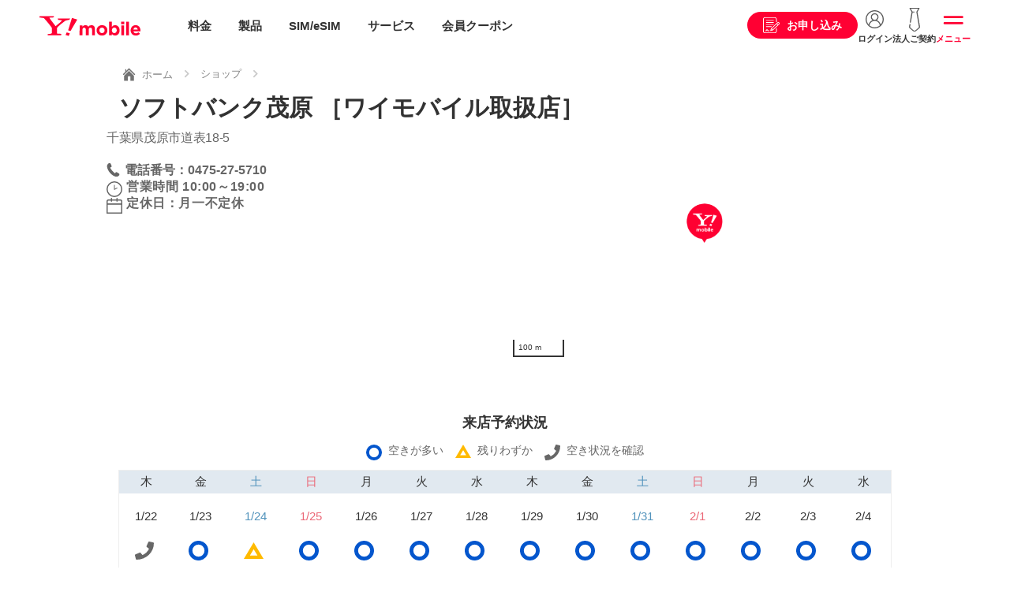

--- FILE ---
content_type: text/html
request_url: https://www.ymobile.jp/shop/detail/T301/
body_size: 58472
content:
<!DOCTYPE html>
<html lang="ja">

<head>
<meta charset="UTF-8">
<meta name="viewport" content="width=device-width, initial-scale=1.0, maximum-scale=1.0">

<!-- ページメタ情報 -->
<title>ソフトバンク茂原 ［ワイモバイル取扱店］｜ショップ｜Y!mobile（ワイモバイル）</title>
<meta name="description" content="ワイモバイル（Y!mobile）「千葉県茂原市のソフトバンク茂原」のページです。iPhone・スマホ・携帯・PocketWiFiの新規、機種変更、MNP検討中の方は是非お立ち寄りください。" />
<meta name="keywords" content="ワイモバイル,Y!mobile,Ymobile,ソフトバンク茂原,千葉県,iPhone,スマホ,ケータイ,PocketWiFi,新規,MNP,機種変更,手続き,チバケン,モバラシ,モバラ" />
<!-- ページメタ情報 -->

<!-- Facebook OGP -->
<meta property="og:url" content="https://www.ymobile.jp/shop/detail/T301/">
<meta property="og:type" content="article">
<meta property="og:title" content="ソフトバンク茂原 ［ワイモバイル取扱店］｜ショップ｜Y!mobile（ワイモバイル）">
<meta property="og:locale" content="ja_JP">
<meta property="og:image" content="http://ymobile.jp/common_c/images/common/ogp.png">
<meta property="og:description" content="ワイモバイル（Y!mobile）「千葉県茂原市のソフトバンク茂原」のページです。iPhone・スマホ・携帯・PocketWiFiの新規、機種変更、MNP検討中の方は是非お立ち寄りください。" />
<meta property="og:site_name" content="Y!mobile">
<meta property="fb:app_id" content="2426327344260881">
<!-- Facebook OGP -->

<!-- Twitter card -->
<meta name="twitter:card" content="summary_large_image">
<meta name="twitter:title" content="ソフトバンク茂原 ［ワイモバイル取扱店］｜ショップ｜Y!mobile（ワイモバイル）">
<meta name="twitter:description" content="ワイモバイル（Y!mobile）「千葉県茂原市のソフトバンク茂原」のページです。iPhone・スマホ・携帯・PocketWiFiの新規、機種変更、MNP検討中の方は是非お立ち寄りください。" />
<meta name="twitter:url" content="https://www.ymobile.jp/shop/detail/T301/">
<meta name="twitter:image" content="http://ymobile.jp/common_c/images/common/ogp.png">
<!-- Twitter card -->

<!-- カノニカルURL -->
<link rel="canonical" href="https://www.ymobile.jp/shop/detail/T301/">
<!-- カノニカルURL -->

<!-- サイト共通の読み込みファイル -->
<!-- 共通系CSS -->
<link rel="stylesheet" href="/common_c/css/swiper.min.css" media="screen,print">
<link rel="stylesheet" href="/common_c/css/style.css?2026-01-13" media="screen,print">
<link rel="stylesheet" href="/store/common/cart_data/css/style_top.css" media="screen,print">
<style>
#modal-apply .refinemodal-inner{
  max-width: 100%;
  top: 0;
  max-height: 100%;
  padding: 0;
}
#modal-apply .l-main{
  padding: 0;
  margin-bottom: 50px;
}
#modal-apply .l-main figure{
  margin: 0;
  padding: 0;
}
@media (min-width: 73.75rem){
  .l-main--ss{
    padding: 0;
  }
}
@media (max-width: 1180px){
 #modal-apply{
   top: 60px;
 }
}
@media (max-width: 768px) {
 #modal-apply{
   top: 57px;
 }
}
@media (max-width: 1180px) {
  .contract-consider-user{
    margin-right: 0;
    margin-left: 0;
  }
}

.l-main {
  width: 100%;
  overflow: hidden;
}
.l-main .l-inner {
  max-width: 100%;
}
#section-02,#section-03,#section-04,#section-05{
  display: none;
}
.display-none,
#section-last{
  display: none!important;
}
#section-last.display-view{
  display: block!important;
}
</style>
<!-- /共通系CSS -->

<meta name="theme-color" content="#fff">
<link rel="icon" href="/common_c/images/common/favicon.ico">
<link rel="apple-touch-icon" sizes="152x152" href="/common_c/images/common/apple_touch_icon.png">

<meta name="apple-mobile-web-app-status-bar-style" content="default">
<meta name="apple-mobile-web-app-title" content="Y!mobile（ワイモバイル）">

<!-- iPhone以外でメタ情報のmanifestを書き換える -->
<script>
window.onload = function () {
  if (!UA_iPhone) {
    $('head meta:last').after('<meta name="apple-mobile-web-app-capable" content="yes">');
    $('head meta:last').after('<link rel="manifest" href="/common_c/docs/manifest.json">');
  }
}
</script>
<!-- /iPhone以外でメタ情報のmanifestを書き換える -->

<!-- Google Tag Manager -->
<noscript><iframe src="//www.googletagmanager.com/ns.html?id=GTM-M8NNDS" height="0" width="0" style="display:none;visibility:hidden" title="googletagmanager"></iframe></noscript>
<script>(function(w,d,s,l,i){w[l]=w[l]||[];w[l].push({'gtm.start': new Date().getTime(),event:'gtm.js'});var f=d.getElementsByTagName(s)[0],j=d.createElement(s),dl=l!='dataLayer'?'&l='+l:'';j.async=true;j.src='//www.googletagmanager.com/gtm.js?id='+i+dl;f.parentNode.insertBefore(j,f);})(window,document,'script','dataLayer','GTM-M8NNDS');</script>
<!-- /Google Tag Manager -->

<!-- WOVNスクリプト -->
<script data-wovnio="key=3CE1E6&amp;defaultLang=ja&amp;currentLang=ja&amp;urlPattern=query&amp;backend=true&amp;backendVersion=WOVN.proxy_0.24.3" src="https://j.wovn.io/1"></script>
<!-- /WOVNスクリプト -->

<!-- サイト共通の読み込みファイル -->

<!-- ページ個別の読み込みファイル -->
<link rel="stylesheet" href="/shop/common/css/shop.css" media="screen,print">
<!-- ページ個別の読み込みファイル -->

<link href="https://fonts.googleapis.com/css?family=Open+Sans" rel="stylesheet">
<script src="https://api.mapbox.com/mapbox-gl-js/v1.12.0/mapbox-gl.js"></script>
<link href="https://api.mapbox.com/mapbox-gl-js/v1.12.0/mapbox-gl.css" rel="stylesheet" />

<style>
.marker {
  background-size: cover;
  width: 50px;
  height: 50px;
  border-radius: 50%;
  cursor: pointer;
}
</style>

</head>

<body>

<!-- ヘッダー -->
<div id="top"></div>
<!-- 10周年ティッカー -->
<!-- <div class="ticker_10th sstop_disnone text-center wovn_hide" style="background-color: #cd0000;"><a href="/store/sp/special_sale/?ref=topticker"><img src="/common_c/images/index/head_promotion.png?20260106" alt="" class="pc"><img src="/common_c/images/index/head_promotion_sp.png?20260106" alt="" class="sp"></a></div> -->
<!-- /10周年ティッカー -->
<header class="l-header">
	<div class="l-header-inner wovn_hide">
		<a href="/" class="header-logo" onclick="ga('send', 'event', '公式共通', 'click', 'ss_gnavi_logo'); _ga.spotEvent('spotEvent', 'click','ss_gnavi_logo');">Y!mobile</a>
	</div>
	<div class="gnav gnav--temporarily211020 wovn_hide">
		<ul class="gnav-mainmenu">
			<li class="gnav-mainmenu-item icon-price">
				<a href="/plan/" onclick="ga('send', 'event', '公式共通', 'click', 'ss_gnavi_header_menu_plan'); _ga.spotEvent('spotEvent', 'click', 'ss_gnavi_header_menu_plan');">料金</a>
			</li>
			<li class="gnav-mainmenu-item icon-product">
				<a href="/lineup/" onclick="ga('send', 'event', '公式共通', 'click', 'ss_gnavi_header_menu_lineup'); _ga.spotEvent('spotEvent', 'click', 'ss_gnavi_header_menu_lineup');">製品</a>
			</li>
			<li class="gnav-mainmenu-item icon-sim">
				<a href="/store/sp/sim/" onclick="ga('send', 'event', '公式共通', 'click', 'ss_gnavi_header_menu_sim'); _ga.spotEvent('spotEvent', 'click', 'ss_gnavi_header_menu_sim');">SIM/eSIM</a>
			</li>
			<li class="gnav-mainmenu-item icon-service">
				<a href="/service/" onclick="ga('send', 'event', '公式共通', 'click', 'ss_gnavi_header_menu_service'); _ga.spotEvent('spotEvent', 'click', 'ss_gnavi_header_menu_service');">サービス</a>
			</li>
			<li class="gnav-mainmenu-item icon-coupon">
				<a href="/service/ymobile/premium/#coupon-link" onclick="ga('send', 'event', '公式共通', 'click', 'ss_gnavi_header_menu_coupon'); _ga.spotEvent('spotEvent', 'click', 'ss_gnavi_header_menu_coupon');">会員クーポン</a>
			</li>
		</ul>
		<ul class="gnav-etcmenu">
			<li class="menu-apply">
				<a href="/select_contract/" onclick="ga('send', 'event', '公式共通', 'click', 'ss_gnavi_header_select_contract'); _ga.spotEvent('spotEvent', 'click','ss_gnavi_header_select_contract');"><span>お申し込み</span></a>
			</li>
			<li class="menu-login">
				<a href="/support/online/login/" onclick="ga('send', 'event', '公式共通', 'click', 'ss_gnavi_header_login'); _ga.spotEvent('spotEvent', 'click','ss_gnavi_header_login');"><span>ログイン</span></a>
			</li>
			<li class="menu-biz d-md-none">
				<a href="/biz/" onclick="ga('send', 'event', '公式共通', 'click', 'ss_gnavi_header_biz'); _ga.spotEvent('spotEvent', 'click','ss_gnavi_header_biz');"><span>法人ご契約</span></a>
			</li>
			<li class="menu-slide">
				<span onclick="ga('send', 'event', '公式共通', 'click', 'ss_gnavi_header_menu'); _ga.spotEvent('spotEvent', 'click','ss_gnavi_header_menu');">メニュー</span>
			</li>
		</ul>
	</div>

	<!-- WOVN用 -->
	<div class="l-header-inner wovn_show disnone">
		<a href="/language/" class="header-logo" onclick="ga('send', 'event', '公式共通', 'click', 'ss_gnavi_logo'); _ga.spotEvent('spotEvent', 'click','ss_gnavi_logo');">Y!mobile</a>
	</div>
	<!-- /WOVN用 -->

	<!-- 211020更新 -->
	<ul class="header-submenu header-submenu--temporarily211020">
		<li class="header-submenu-chat d-none"><span data-sba-target="sbchat" class=" corelis-care-chat cc-button" skill-id="334" onclick="ga('send', 'event', '公式共通', 'click', 'gnavi_chat'); _ga.spotEvent('spotEvent', 'click','gnavi_chat');"></span></li>
	</ul>
</header><!-- /.211020追加 -->
<!-- ヘッダー -->

<div class="l-container">
	<div class="l-wrapper">

		<div class="breadcrumb-wrap">
			<div class="breadcrumb">
				<ul class="breadcrumb-list">
				<li class="breadcrumb-list-item"><a href="/"><img src="/common_c/images/common/icon/icon_home.svg" alt="ホーム"><span>ホーム</span></a></li>
				<li class="breadcrumb-list-item"><a href="/shop/">ショップ</a></li>
				</ul>
			</div>
		</div>

<!-- comment -->
<div class="l-inner">
<div class="box box-red mt-30 mb-md-15">
	<p>
		年末年始の営業時間は急きょ変更の可能性があります。各ショップの「臨時情報」を併せてご確認ください。
	</p>
	<p>
		<a href="https://www.softbank.jp/mobile/special/covid-19/?adid=co19_201209_ymhp_m_r_o_o_0_001" target="_blank" class="text-link-arrow">新型コロナウイルスの感染防止に伴う対応について</a>
	</p>
</div>
</div>
<!-- / comment -->


		<div class="l-page-head">
			<h1 class="ttl-page">ソフトバンク茂原 ［ワイモバイル取扱店］</h1>
		</div>

<!-- BSZONE START NAME="BIZASP_BODY" -->


		<div class="disnone d-md-block map_sp_reserv-modal_over_on">
		地図でみる
		</div>


		<div class="l-section pt-0 map_clear sp_newslist mb-5">
			<ul>
				<li class="sp_newslist_addless">千葉県茂原市道表18‐5</li>
				<li class="newslist_tel mb-5"><a class="detail-tel-link-list" href="tel:0475-27-5710">電話番号：0475-27-5710</a></li>
				<li class="newslist_eigyo_jikan mb-5">
																<tr>
    <th>営業時間</th>
    <td class="w01">10:00～19:00</td>
</tr>
								
				</li>
								<li class="newslist_teikyubi mb-5">
				定休日：月一不定休
				</li>
				                                			</ul>
		</div>
				<div class="cls_box sp" style="height:240px"></div>
				
		<!-- お知らせ・MAP情報 -->
		<div class="l-section pt-0 calender_pc">
			<div class="l-inner">
				<!-- MAP -->
				<div class="row">
					<div class="shop-page-u96-detail d-md-none pc_newslist">
                	<ul>
						<li class="pc_newslist_addless">千葉県茂原市道表18‐5</li>
						<!-- 						<li class="shop-page-u96-detail-ymobile">
                  				Y!mobile取扱店
						</li>
						 -->
						<li class="newslist_tel"><a class="detail-tel-link-list" href="tel:0475-27-5710">電話番号：0475-27-5710</a></li>
						<li class="pc_newslist_eigyo_jikan">
														<tr>
    <th>営業時間</th>
    <td class="w01">10:00～19:00</td>
</tr>
														</li>
												<li class="newslist_teikyubi">
							定休日：月一不定休
						</li>
						                                                					</ul>
      				</div>
      				<div class="shop-page-u96-detail-box-right d-md-none">
	 	 				<div id="map"></div>
        				<!-- <p class="shop-page-u96-detail-text pc">内幸町駅Ａ３出入口　０分</p> -->
      				</div>
					<div class="col-8 col-md-12 mb-md-10 d-md-none">
						<div class="map-wrapper">
							<div class="map_wrap">
								
							</div>
						</div>
					</div>
					
					<div class="col-4 col-md-12 disnone d-md-block">
						<div class="location-wrapper">
							<div class="row">
																<div class="col-12 col-md-6 mb-10">
									<p class="d-none d-md-block mb-5 text-size-s">&nbsp;</p>
																	<a href="https://my.ymobile.jp/muc/d/webLink/doReceive?webLinkId=MWBWL0171&id1=T301" class="btn btn-black btn-m wid-100per" target="_blank">マイショップ</a>
																</div>


																										<div class="col-12 col-md-6 mb-10">
										<p class="text-center mb-5 text-size-s">＼店頭での待ち時間を短縮！／</p>
										<a target="softbankOfficialSitePop" href="https://visit-reservation.mb.softbank.jp/obs/services/doEuRegistSso?adid=SBSOBS_HP_03&shopId=T301&routeKbn=HP_03" class="btn btn-red btn-m wid-100per route_kbn_change" target="_blank">来店予約</a>
									</div>
																	<div class="col-12 col-md-6 mb-10">
									<p class="d-none d-md-block mb-5 text-size-s">&nbsp;</p>
									<a target="softbankOfficialSitePop" href="http://www.softbank.jp/shop/search/detail/T301/?routeKbn=HP_03" class="btn btn-black btn-m wid-100per" target="_blank">ソフトバンクサイトへ</a>
								</div>
															</div>
						</div>
					</div>
				</div>
				<!-- /MAP -->
			</div>

		</div>
				<div class="cls_box pc" style="height:240px"></div>
				<div class="map_sp_reserv-modal_over">
			<div class="sp_map_reserv-modal">
					<span id="modal-map-reserv-close-button" class="modal-cancel-cross"></span>
							<div id="map2"></div>
				<div class="mb-10 row no-gutters map_route_area">
					<div class="col-4 col-md-6">
						<a href="https://map.yahoo.co.jp/maps?hlat=35.434165817647&lat=35.434165817647&hlon=140.28668188483&lon=140.28668188483&z=16&datum=wgs&mode=map&.f=jsapilogo" class="text-link-blank" target="_blank">Yahoo!Japan地図で見る</a>
					</div>
					<div class="col-4 col-md-6">
						<a href="javascript:void(0)" onclick="reset_mapbox2( 35.434165817647, 140.28668188483, 16 );" class="text-link-location">地図を初めの状態に戻す</a>
					</div>
				</div>
				<div class="mb-30 mb-md-20">
            		<a href="" class="btn modal-cancel-cross2">閉じる</a>
          		</div>
		  </div>
		</div>
		<!-- /お知らせ・MAP情報 -->
		<div class="l-inner detil_reserve-today-buttons">
				<div class="reserve-today-button pc_reserve-today-button">
			<a href="https://visit-reservation.ymobile.jp/obs/services/doEuRegistSso?shopId=T301&UTM=%26type%3Dym&routeKbn=HP_03" class="button-link" target="_blank">
				<span class="button-link_text">
					<span class="button-link_sub">店頭での待ち時間を短縮</span>
					<br>Webで来店予約をする</span></a>
		</div>
				<div class="online-helpdesk-button pc_online-helpdesk-button">
		        <h3 class="shop-page-u96-detail-h3 sba-page">オンライン相談 </h3>
		        <p class="txtC">自宅にいながらショップクルーに<br class="sp">ビデオ通話で相談できるサービスです</p>
		        <ul class="online-helpdesk-list">
		            <li class="online-helpdesk-list01"><span><span>新しい端末</span><br><span>の</span><span>検討</span></span></li>
		            <li class="online-helpdesk-list02"><span><span>料金プラン</span><br><span>の</span><span>見直し</span></span></li>
		            <li class="online-helpdesk-list03"><span><span>お客さま情報</span><br><span>の</span><span>変更</span></span></li>
		        </ul>
		        <p class="txtC info">通信契約、機種購入のご案内を行う場合がございます。</p>
			    <a href="#" class="button-link" target="_blank">
				    <span class="button-link_text">
					    <span class="button-link_sub">自宅からビデオ通話でご相談</span><br>オンライン窓口で相談する
					</span>
				</a>
                <a class="nomal_link" href="/sp/ymol/" target="_blank">オンライン窓口を詳しくみる</a>
		    </div>
				<p class="d-none d-md-block mb-5 text-size-s">&nbsp;</p>
									<a href="https://my.ymobile.jp/muc/d/webLink/doReceive?webLinkId=MWBWL0171&id1=T301" class="shop-near-list-btn-myshop" target="_blank">マイショップ</a>
				
		<!-- <div class="shop-page-u96-detail-tel_wrap">
        <p class="shop-page-u96-detail-tel_desc">お電話でのお問い合わせは</p>
        <p class="shop-page-u96-detail-tel">
            <a class="shop-page-u96-detail-tel-link shop-page-u96-detail-tel-link-sp" href="tel:0475-27-5710">0475-27-5710</a>
        </p>
      	</div> -->
		</div>


		<!-- ご来店の前に -->
		<div class="l-section bg-gray before_visiting">
  			<div class="l-inner">
    			<h2 class="ttlNormal">ご来店の前に</h2>
    				<p class="txtC">ご来店までの流れと、必要な持ち物をご確認ください。</p>
    				<div class="btnArea">
      					<a href="/shop/service_info/" class="btn btnArrowR">ご来店の流れ</a>
    				</div>
  			</div>
		</div>

		<!-- 基本情報・取扱いサービス -->
		<div class="l-section bg-gray">
			<div class="l-inner">
				<div class="row">
				<!--  #  -->
					<!-- 基本情報 -->
					<div class="col-6 col-md-12 mb-md-30">
						<h3 class="ttl-article mt-0 mb-30 mb-md-20">基本情報</h3>
						<table class="table nofixed">
							<tbody>
								<tr>
									<th class="wid-30per">ショップ名</th><td colspan="1">ソフトバンク茂原 ［ワイモバイル取扱店］</td>
								</tr>
																<tr><th>運営会社</th><td colspan="1">株式会社ベルパーク</td></tr>
																<tr>
									<th>住所</th>
									<td colspan="1">
									〒297-0028<br />
									千葉県茂原市道表18‐5
									</td>
								</tr>
								<tr>
									<th>電話番号</th>
									<td colspan="1" class="sotre_tel_num">0475-27-5710</td>
								</tr>
																<tr>
    <th>営業時間</th>
    <td class="w01">10:00～19:00</td>
</tr>
								
																<tr>
									<th>定休日</th>
									<td colspan="1">月一不定休</td>
								</tr>
								
																<tr>
									<th class="text-red">臨時情報</th>
									<td colspan="1" class="text-red">2/12（木）休業</td>
								</tr>
								

								

								<tr>
									<th>駐車場<sup>※1</sup></th>
									<td colspan="1">16台</td>
								</tr>
                                                                <tr class="js-paypay-available"><th>PayPay対応</th><td colspan="1">○</td></tr>
															</tbody>
						</table>

						<ul class="list-iconindent text-size-s text-gray">
							<li>※1 店舗によっては、近隣駐車場のご提供となる場合があります。また店頭お手続き内容や駐車場ご利用時間などにより、有料となる場合があります。ご利用の際には各店舗にお問い合わせください。</li>
													</ul>
					</div>
					<!-- /基本情報 -->
					<!-- 取扱いサービス -->
					<div class="col-6 col-md-12">
						<h3 class="ttl-article mt-0 mb-30 mb-md-20">取り扱いサービス</h3>
						                        <p class="text-red">混雑緩和のため、原則事前にご予約のうえ、来店ください。ご予約いただけていない場合、来店時にお手続きができない場合があります。 <br>
                        <a href="https://www.softbank.jp/corp/special/covid-19/" target="_blank" class="text-link-arrow text-link-blank">詳しくはこちら</a>
                        </p>
												<table class="table nofixed">
							<tbody>
								<tr><th class="wid-50per">新規・契約変更</th><td>○</td></tr>
								<tr><th>契約内容変更</th><td>○</td></tr>
								<tr><th>修理受付</th><td>○</td></tr>
								<tr><th>解約</th><td>○</td></tr>
								<tr><th>支払</th><td>○</td></tr>
								<tr><th>店頭下取りサービス</th><td>○</td></tr>
								<tr><th>郵送下取りサービス</th><td>○</td></tr>
								<tr><th>店頭スマホサポート</th><td id="sumahosetup_support_area"></td></tr>
																<tr><th>SIMフリー端末販売<sup>※2</sup></th><td>－</td></tr>
															</tbody>
						</table>
						<p><a href="/shop/service_info/" class="text-link-arrow">取り扱いサービスの詳細はこちら</a></p>
						<ul class="list-iconindent text-size-s text-gray">
																			<li>※ 一部お取扱いできない機種があります。詳細は店舗にお問合わせください。</li>
							<li>※2 SIMフリースマホの取り扱い商材についてはショップまでお問い合わせください。</li>
												</ul>
					</div>
					<!-- /取扱いサービス -->
				</div>
			</div>
		</div>



	<!-- 全店舗共通サービス -->

	<div class="l-section bg-gray common_service">
  		<div class="l-inner">
    		<h2 class="ttlNormal">全店舗共通サービス</h2>
    			<ul class="shop-page-u96-service-list">
      				<li class="shop-page-u96-service-list-item">ソフトバンクWi-Fiスポット</li>
      				<li class="shop-page-u96-service-list-item">無料充電サービス
						<div class="tooltip"><span class="tooltip-icon"></span>
						<div class="tooltip-box">
						ヨドバシカメラ店舗ではご利用いただけません。予めご了承ください。
						<span class="tooltip-arrow"></span><span class="tooltip-close"></span></div></div>
      				<li class="shop-page-u96-service-list-item modalOpen">店頭下取りサービス
						<div class="tooltip"><span class="tooltip-icon"></span>
						<div class="tooltip-box">
						iPhone 、スマートフォン、ケータイをご購入いただいたお客さまを対象に、それまでご利用されていた機種を下取りし、下取り対象機種に応じて割引特典を付与いたします。
						<span class="tooltip-arrow"></span><span class="tooltip-close"></span></div></div>
					</li>
      				<li class="shop-page-u96-service-list-item modalOpen">PayPayによるお支払い
					  <div class="tooltip"><span class="tooltip-icon"></span>
						<div class="tooltip-box">
						スマートフォンアクセサリーなどの商品購入時等にPayPayによるお支払が可能です。
						<span class="tooltip-arrow"></span><span class="tooltip-close"></span></div></div>
					</li>
      				<li class="shop-page-u96-service-list-item">スマートフォンアクセサリーの販売</li>
    			</ul>
  		</div>
	</div>


		<script>
var g_lon = 140.28668188483;
var g_lat = 35.434165817647;
var g_zoom = 15;
var g_map1;
var g_map2;

function init_map() {
    mapboxgl.accessToken = 'pk.eyJ1Ijoic29mdGJhbmstY3BwIiwiYSI6ImNrZnAydmdxYTA3ODYycW10anU0ZWpoY24ifQ.ljFKV4C8XqWKo0LkkgNSNg';
    g_map1 = new mapboxgl.Map({
        container: 'map',
        style: 'mapbox://styles/softbank-cpp/ckfx3x18r08ac19qwzr8w1did',
        center: [g_lon, g_lat],
        zoom: g_zoom
    });

	g_map2 = new mapboxgl.Map({
        container: 'map2',
        style: 'mapbox://styles/softbank-cpp/ckfx3x18r08ac19qwzr8w1did',
        center: [g_lon, g_lat],
        zoom: g_zoom
    });

    var el1 = document.createElement('div');
    el1.className = 'marker';
    el1.setAttribute('style',
      'background-image: url("/common_files/images/shop_ico.png")'
    );

	var el2 = document.createElement('div');
    el2.className = 'marker';
    el2.setAttribute('style',
      'background-image: url("/common_files/images/shop_ico.png")'
    );

    var marker1 = new mapboxgl.Marker(el1,
        { offset: [0, -60 / 2] } // マーカーのサイズ分Offsetの調整
      )
      .setLngLat([g_lon, g_lat])
      .addTo(g_map1);

	  var marker2 = new mapboxgl.Marker(el2,
        { offset: [0, -60 / 2] } // マーカーのサイズ分Offsetの調整
      )
      .setLngLat([g_lon, g_lat])
      .addTo(g_map2);  

    var nav = new mapboxgl.NavigationControl({
        showCompass: false,
    });

    g_map1.addControl(nav, 'top-left');
	g_map2.addControl(nav, 'top-left');

    var scale = new mapboxgl.ScaleControl();
    g_map1.addControl(scale);
	g_map2.addControl(scale);

    // copyrightなどの消去
    var elements = document.getElementsByClassName("mapboxgl-ctrl-attrib-inner");
    while (elements.length) {
        elements.item(0).remove()
    }
}
function reset_mapbox() {
    g_map1.setZoom( g_zoom );
    var ll = new mapboxgl.LngLat(g_lon, g_lat);
    g_map1.panTo(ll);
}

function reset_mapbox2() {
    g_map2.setZoom( g_zoom );
    var ll = new mapboxgl.LngLat(g_lon, g_lat);
    g_map2.panTo(ll);
}

init_map();


function businessTyps(){
	var businessTyp;
		/*SB*/
	businessTyp = 'SB';
		return businessTyp;
}


</script>

		<!-- /基本情報・取扱いサービス -->

<!-- BSZONE END NAME="BIZASP_BODY" -->


	</div>

	<!-- フッター -->
	<footer class="l-footer">
		<!-- ショートカットメニュー -->
<div class="shortcutmenu">
	<div class="shortcutmenu-inner">
	</div>
</div>
		<!-- /ショートカットメニュー -->
<!--div class="chatsupport">
	<a href="#">チャット</a>
	<div class="chatsupport-close"></div>
</div-->
<div class="gotop">
	<a href="#top">トップへ戻る</a>
</div>
<!-- パラメータ「wovn=」ありの場合 非表示 -->
<div class="l-footer-inner wovn_hide">
	<div class="footer-nav l-inner">
		<!-- バナー -->
		<div class="bnr-footer-slider-wrapper">
			<div class="bnr-footer-slider">
				<ul class="bnr-footer-slider-list swiper-wrapper">
					<li class="swiper-slide"><a href="https://www.softbank.jp/corp/special/answer/" target="_blank" onclick="_ga.spotEvent('spotEvent', 'click', 'recommend_answer');"><img class="lazyload" data-src="/common_c/images/bnr/bnr_corp_special_answer.png?20251024" src="/common_c/images/bnr/bnr_dummy.png" alt="社会課題に、アンサーを。"></a></li>
					<li class="swiper-slide"><a href="https://www.softbank.jp/corp/sustainability/" target="_blank" onclick="_ga.spotEvent('spotEvent', 'click', 'recommend_sdgs');"><img class="lazyload" data-src="/common_c/images/bnr/bnr_esg_rating.png" src="/common_c/images/bnr/bnr_dummy.png" alt="SoftBank⇒サステナビリティ"></a></li>
					<li class="swiper-slide"><a href="https://www.softbank.jp/mobile/special/kaizen-action/?brand=ym&utm_source=yahoo&utm_medium=officialsite&utm_campaign=_mobile_cx_kaizen_20240905_018" target="_blank" onclick="_ga.spotEvent('spotEvent', 'click', 'recommend_kaizen');"><img class="lazyload" data-src="/common_c/images/bnr/bnr_kaizen_action.png" src="/common_c/images/bnr/bnr_dummy.png" alt="ワイモバイルの改善活動"></a></li>
				</ul>
			</div>
			<div class="swiper-pagination"></div>
		</div>
		<!-- /バナー -->
		<div class="footer-search d-none d-md-block">
			<form action="/search/">
				<input type="text" class="footer-search-input" placeholder="検索キーワードを入力" name="query">
				<button class="footer-search-btn">SEARCH</button>
			</form>
		</div>
		<div class="footer-nav-line-wrapper">
			<div class="footer-nav-line">
				<h3 class="footer-nav-title">ご契約を検討中のお客さま</h3>
				<ul class="footer-nav-list">
					<li class="footer-nav-list-item"><a href="/support/process/new_application/">新規ご契約</a></li>
					<li class="footer-nav-list-item"><a href="/support/process/portability/">他社からのりかえ</a></li>
					<li class="footer-nav-list-item"><a href="/support/charge/">請求・お支払い</a></li>
					<li class="footer-nav-list-item"><a href="/area/">エリアを確認したい</a></li>
					<li class="footer-nav-list-item"><a href="/shop/">ショップを検索したい</a></li>
					<li class="footer-nav-list-item"><a href="/cp/">お得な情報が知りたい</a></li>
				</ul>
			</div>
			<div class="footer-nav-line">
				<h3 class="footer-nav-title">現在ご利用中のお客さま</h3>
				<ul class="footer-nav-list">
					<li class="footer-nav-list-item"><a href="/support/online/login/">My Y!mobileへログイン</a></li>
					<li class="footer-nav-list-item"><a href="/support/trouble/">困ったときは</a></li>
					<li class="footer-nav-list-item"><a href="/support/online/guide/">オンライン手続きガイド</a></li>
					<li class="footer-nav-list-item"><a href="/support/product/">製品サポート</a></li>
					<li class="footer-nav-list-item"><a href="/support/process/model_change/">機種変更</a></li>
					<li class="footer-nav-list-item"><a href="/info/failure/">障害情報</a></li>
					<li class="footer-nav-list-item"><a href="/info/maintenance/">工事情報</a></li>
				</ul>
			</div>
			<div class="footer-nav-line">
				<h3 class="footer-nav-title">企業情報を知りたいお客さま</h3>
				<ul class="footer-nav-list">
					<li class="footer-nav-list-item"><a href="https://www.softbank.jp/corp/aboutus/ " target="_blank" class="text-link-blank">企業情報</a></li>
					<li class="footer-nav-list-item"><a href="https://www.softbank.jp/corp/news/press/sbkk/ " target="_blank" class="text-link-blank">プレスリリース</a></li>
					<li class="footer-nav-list-item"><a href="https://www.softbank.jp/corp/aboutus/public/ " target="_blank" class="text-link-blank">公開情報</a></li>
					<li class="footer-nav-list-item"><a href="https://www.softbank.jp/corp/ir/e_publicnotice/ " target="_blank" class="text-link-blank">電子公告</a></li>
					<li class="footer-nav-list-item"><a href="https://www.softbank.jp/corp/sustainability/ " target="_blank" class="text-link-blank">サステナビリティ</a></li>
					<li class="footer-nav-list-item"><a href="https://www.softbank.jp/corp/careers/ " target="_blank" class="text-link-blank">採用情報</a></li>
				</ul>
			</div>
			<div class="footer-nav-line">
				<h3 class="footer-nav-title">おすすめ情報</h3>
				<ul class="footer-nav-list">
					<li class="footer-nav-list-item"><a href="/cp/">キャンペーン・おすすめ情報</a></li>
					<li class="footer-nav-list-item"><a href="/sp/p_guide/">カタログ・パンフレット・ガイド</a></li>
					<li class="footer-nav-list-item"><a href="/sp/guide/">徹底解説！スマホとSIMのギモン</a></li>
				</ul>
			</div>
		</div>
	</div>
	<div class="footer-action">
		<div class="l-inner">
			<div class="btn-inline-wrapper mt-0">
				<a href="/support/faq/" class="btn btn-black">よくあるご質問</a>
				<a href="/support/contact/" class="btn btn-black">お問い合わせ</a>
			</div>
			<div class="footer-search d-md-none mb-0">
				<form action="/search/">
					<input type="text" class="footer-search-input" placeholder="検索キーワードを入力" name="query">
					<button class="footer-search-btn">SEARCH</button>
				</form>
			</div>
		</div>
	</div>
</div>
<!-- /パラメータ「wovn=」ありの場合 非表示 -->
<div class="l-footer-bottom">
	<div class="footer-bottom l-inner">
		<div class="footer-bottom-nav">
			<ul class="footer-bottom-nav-list">
				<li class="footer-bottom-nav-list-item"><a href="/copyright/">当サイトについて</a></li>
				<li class="footer-bottom-nav-list-item"><a href="https://www.softbank.jp/corp/aboutus/governance/intellectual-property/trademark/" target="_blank" class="text-link-blank">商標について</a></li>
				<li class="footer-bottom-nav-list-item"><a href="/corporate/open/agreement/">約款・重要説明事項</a></li>
				<li class="footer-bottom-nav-list-item"><a href="https://www.softbank.jp/corp/privacy/" target="_blank" class="text-link-blank">個人情報について</a></li>
				<li class="footer-bottom-nav-list-item"><a href="https://www.softbank.jp/corp/security/ " target="_blank" class="text-link-blank">情報セキュリティポリシー</a></li>
				<li class="footer-bottom-nav-list-item"><a href="https://www.softbank.jp/privacy/" target="_blank" class="text-link-blank">プライバシーセンター</a></li>
				<li class="footer-bottom-nav-list-item"><a href="https://www.softbank.jp/corp/aboutus/" target="_blank" class="text-link-blank">企業情報</a></li>
				<li class="footer-bottom-nav-list-item"><a href="/store/to_beginner/tokusho/">特定商取引法に基づく表示</a></li>
				<li class="footer-bottom-nav-list-item"><a href="/store/to_beginner/kobutsusyou/">古物営業法に基づく表示</a></li>
			</ul>
		</div>
		<small class="copyright">&copy; SoftBank Corp. All rights reserved.<span>電気通信事業登録番号：第72号</span></small>
	</div>
</div>

	</footer>
<div class="gnav-slide-menu">
	<div class="gnav-back"></div>
	<div class="gnav-content">

	<div class="gnav-close">閉じる</div>
	<div class="gnav-head">
		<div class="head-search">
			<form action="/search/">
				<input type="text" class="head-search-input" placeholder="キーワード" name="query">
				<button class="head-search-btn" onclick="ga('send', 'event', '公式共通', 'click', 'ss_gnavi_menu_btn_keyword'); _ga.spotEvent('spotEvent', 'click','ss_gnavi_menu_btn_keyword');">SEARCH</button>
			</form>
		</div>
		<ul class="gnav-sp-head-link">
			<li class="gnav-sp-head-link-chat" style="display:none;">
				<a href="https://ymkarakuri.karakuri-gen.com/ymobile2/embed" onclick="window.open(this.href,'','width=500,height=580,status=no,toolbar=no,resizable=yes,scrollbars=yes,left=5,top=5');_ga.spotEvent('spotEvent', 'click', 'ss_ai_menu_open'); return false;" class="d-md-none"><span>AIチャットで検索する</span></a>
				<a href="https://ymkarakuri.karakuri-gen.com/ymobile2/embed" target="_blank" onclick="'_ga.spotEvent('spotEvent', 'click', 'ss_ai_menu_open'); return false;" class="d-none d-md-block"><span>AIチャットで検索する</span></a>
			</li>
			<li class="gnav-sp-head-link-apply"><a href="/select_contract/" onclick="ga('send', 'event', '公式共通', 'click', 'ss_gnavi_menu_btn_select_contract'); _ga.spotEvent('spotEvent', 'click','ss_gnavi_menu_btn_select_contract');"><span>お申し込み</span></a></li>
			<li class="gnav-sp-head-link-simulation"><a href="/sp/simulation/" onclick="ga('send', 'event', '公式共通', 'click', 'ss_gnavi_menu_btn_simulation'); _ga.spotEvent('spotEvent', 'click','ss_gnavi_menu_btn_simulation');"><span>料金シミュレーション</span></a></li>
			<li class="gnav-sp-head-link-myymobile"><a href="/support/online/login/" onclick="ga('send', 'event', '公式共通', 'click', 'ss_gnavi_menu_btn_login'); _ga.spotEvent('spotEvent', 'click','ss_gnavi_menu_btn_login');"><span>My Y!mobile</span></a></li>
			<li class="gnav-sp-head-link-biz"><a href="/biz/" onclick="ga('send', 'event', '公式共通', 'click', 'ss_gnavi_menu_btn_biz'); _ga.spotEvent('spotEvent', 'click','ss_gnavi_menu_btn_biz');"><span>法人のお客さま</span></a></li>
		</ul>
	</div>
	<div class="gnav-slidemenu">
		<ul class="gnav-mainmenu-new">
			<li class="gnav-mainmenu-item icon-price">
				<a href="/plan/" onclick="ga('send', 'event', '公式共通', 'click', 'ss_gnavi_menu_plan'); _ga.spotEvent('spotEvent', 'click', 'ss_gnavi_menu_plan');"><span>料金</span></a>
			</li>
			<li class="gnav-mainmenu-item icon-product">
				<a href="/lineup/" onclick="ga('send', 'event', '公式共通', 'click', 'ss_gnavi_menu_lineup'); _ga.spotEvent('spotEvent', 'click', 'ss_gnavi_menu_lineup');"><span>製品</span></a>
			</li>
			<li class="gnav-mainmenu-item icon-sim">
				<a href="/store/sp/sim/" onclick="ga('send', 'event', '公式共通', 'click', 'ss_gnavi_menu_sim'); _ga.spotEvent('spotEvent', 'click', 'ss_gnavi_menu_sim');"><span>SIM/eSIM</span></a>
			</li>
			<li class="gnav-mainmenu-item icon-service">
				<a href="/service/" onclick="ga('send', 'event', '公式共通', 'click', 'ss_gnavi_menu_service'); _ga.spotEvent('spotEvent', 'click', 'ss_gnavi_menu_service');"><span>サービス</span></a>
			</li>
			<li class="gnav-mainmenu-item icon-coupon">
				<a href="/service/ymobile/premium/#coupon-link" onclick="ga('send', 'event', '公式共通', 'click', 'ss_gnavi_menu_coupon'); _ga.spotEvent('spotEvent', 'click', 'ss_gnavi_menu_coupon');"><span>会員クーポン</span></a>
			</li>
			<li class="gnav-mainmenu-item icon-simtype">
				<a href="/sp/sim_kihen/" onclick="ga('send', 'event', '公式共通', 'click', 'ss_gnavi_menu_simtype'); _ga.spotEvent('spotEvent', 'click', 'ss_gnavi_menu_simtype');"><span>SIMタイプ変更</span></a>
			</li>
			<li class="gnav-mainmenu-item icon-support" id="gnav-support">
				<span class="sba-click" data-sba-target="ヘッダー-サポート" onclick="ga('send', 'event', '公式共通', 'click', 'ss_gnavi_menu_support'); _ga.spotEvent('spotEvent', 'click', 'ss_gnavi_menu_support');"><em>サポート</em><div class="accordion-icon"><span></span><span></span></div></span>
				<div class="gnav-submenu-new disnone" id="gnav-support-innner">
					<div class="gnav-submenu-inner-new">
						<ul class="gnav-submenu-list1-new">
							<li class="gnav-submenu-item icon-support-online"><a href="/support/online/" onclick="ga('send', 'event', '公式共通', 'click', 'ss_gnavi_menu_support_01'); _ga.spotEvent('spotEvent', 'click','ss_gnavi_menu_support_01');"><span>My Y!mobileご利用ガイド</span></a></li>
							<li class="gnav-submenu-item icon-support-online-guide-store"><a href="/store/to_beginner/" onclick="ga('send', 'event', '公式共通', 'click', 'ss_gnavi_menu_support_02'); _ga.spotEvent('spotEvent', 'click','ss_gnavi_menu_support_02');"><span class="text-size-s text-size-md-n">オンラインストア申し込みガイド</span></a></li>
							<li class="gnav-submenu-item icon-support-online-guide"><a href="/support/online/guide/" onclick="ga('send', 'event', '公式共通', 'click', 'ss_gnavi_menu_support_03'); _ga.spotEvent('spotEvent', 'click','ss_gnavi_menu_support_03');"><span class="text-size-s text-size-md-n">ご契約者さま向けオンライン手続きガイド</span></a></li>
							<li class="gnav-submenu-item icon-support-product"><a href="/support/product/" onclick="ga('send', 'event', '公式共通', 'click', 'ss_gnavi_menu_support_04'); _ga.spotEvent('spotEvent', 'click','ss_gnavi_menu_support_04');"><span>製品サポート</span></a></li>
							<li class="gnav-submenu-item icon-yservice-howto"><a href="/yservice/howto/" onclick="ga('send', 'event', '公式共通', 'click', 'ss_gnavi_menu_support_05'); _ga.spotEvent('spotEvent', 'click','ss_gnavi_menu_support_05');"><span>お申込後の初期設定ガイド</span></a></li>
							<li class="gnav-submenu-item icon-support-charge"><a href="/support/charge/" onclick="ga('send', 'event', '公式共通', 'click', 'ss_gnavi_menu_support_06'); _ga.spotEvent('spotEvent', 'click','ss_gnavi_menu_support_06');"><span>請求・お支払い</span></a></li>
							<li class="gnav-submenu-item icon-support-etc"><a href="/support/" onclick="ga('send', 'event', '公式共通', 'click', 'ss_gnavi_menu_support_07'); _ga.spotEvent('spotEvent', 'click','ss_gnavi_menu_support_07');"><span>その他サポート</span></a></li>
							<li class="gnav-submenu-item icon-support-faq"><a href="/support/faq/" onclick="ga('send', 'event', '公式共通', 'click', 'ss_gnavi_menu_support_08'); _ga.spotEvent('spotEvent', 'click','ss_gnavi_menu_support_08');"><span>よくあるご質問</span></a></li>
							<li class="gnav-submenu-item icon-support-contact"><a href="/support/contact/" onclick="ga('send', 'event', '公式共通', 'click', 'ss_gnavi_menu_support_09'); _ga.spotEvent('spotEvent', 'click','ss_gnavi_menu_support_09');"><span>お問い合わせ</span></a></li>
						</ul>
					</div>
				</div>
			</li>
			<li class="gnav-mainmenu-item icon-campaign">
				<a href="/cp/" onclick="ga('send', 'event', '公式共通', 'click', 'ss_gnavi_menu_cp'); _ga.spotEvent('spotEvent', 'click', 'ss_gnavi_menu_cp');"><span>キャンペーン</span></a>
			</li>
			<li class="gnav-mainmenu-item icon-shop" id="gnav-shop">
				<span class="sba-click" data-sba-target="ヘッダー-ショップ" onclick="ga('send', 'event', '公式共通', 'click', 'ss_gnavi_menu_shop'); _ga.spotEvent('spotEvent', 'click', 'ss_gnavi_menu_shop');"><em>ショップ</em><div class="accordion-icon"><span></span><span></span></div></span>
				<div class="gnav-submenu-new disnone" id="gnav-shop-innner">
					<div class="gnav-submenu-inner-new">
						<ul class="gnav-submenu-list1-new">
							<li class="gnav-submenu-item icon-shop-top"><a href="/shop/" onclick="ga('send', 'event', '公式共通', 'click', 'ss_gnavi_menu_shop_01'); _ga.spotEvent('spotEvent', 'click','ss_gnavi_menu_shop_01');"><span>ショップを探す</span></a></li>
							<li class="gnav-submenu-item icon-shop-book"><a href="/shop/reservation/about/" onclick="ga('send', 'event', '公式共通', 'click', 'ss_gnavi_menu_shop_02'); _ga.spotEvent('spotEvent', 'click','ss_gnavi_menu_shop_02');"><span>かんたん来店予約</span></a></li>
							<li class="gnav-submenu-item icon-shop-myymobile"><a href="/shop/myshop/" onclick="ga('send', 'event', '公式共通', 'click', 'ss_gnavi_menu_shop_03'); _ga.spotEvent('spotEvent', 'click','ss_gnavi_menu_shop_03');"><span>マイワイモバイルショップ</span></a></li>
						</ul>
						<div class="banner-area">
							<p class="text-center"><img src="/common_c/images/common/txt-online.png" alt="オンラインでお手続き！" class="wid-80per"></p>
							<a href="/support/online/guide/" onclick="ga('send', 'event', '公式共通', 'click', 'ss_gnavi_menu_shop_banner_01'); _ga.spotEvent('spotEvent', 'click','ss_gnavi_menu_shop_banner_01');"><img class="lazyload" data-src="/common_c/images/bnr/bnr_onlineguide2.png" src="/common_c/images/bnr/bnr_dummy.png" alt="オンライン手続きガイド"></a>
							<a href="/store/" onclick="ga('send', 'event', '公式共通', 'click', 'ss_gnavi_menu_shop_banner_02'); _ga.spotEvent('spotEvent', 'click','ss_gnavi_menu_shop_banner_02');"><img class="lazyload" data-src="/common_c/images/bnr/bnr_store.png" src="/common_c/images/bnr/bnr_dummy.png" alt="オンラインストア"></a>
						</div>
					</div>
				</div>
			</li>
			<li class="gnav-mainmenu-item icon-store">
				<a href="/store/" onclick="ga('send', 'event', '公式共通', 'click', 'ss_gnavi_menu_store'); _ga.spotEvent('spotEvent', 'click', 'ss_gnavi_menu_store');"><span>オンラインストア</span></a>
			</li>
			<li class="gnav-mainmenu-item icon-area">
				<a href="/area/" onclick="ga('send', 'event', '公式共通', 'click', 'ss_gnavi_menu_area'); _ga.spotEvent('spotEvent', 'click', 'ss_gnavi_menu_area');"><span>エリア</span></a>
			</li>
			<li class="gnav-mainmenu-item icon-biz">
				<a href="/biz/" onclick="ga('send', 'event', '公式共通', 'click', 'ss_gnavi_menu_biz'); _ga.spotEvent('spotEvent', 'click', 'ss_gnavi_menu_biz');"><span>法人の方</span></a>
			</li>
			<li class="wovn-change-menu">
				<p class="change-lang"><em>言語選択/Language</em><em class="set-lang" data-set-lang="ja"><i>日本語</i></em></p>
				<div class="change-list disnone">
					<p data-value="ja" class="active" onclick="ga('send', 'event', '公式共通', 'click', 'ss_gnavi_menu_wovn_ja'); _ga.spotEvent('spotEvent', 'click', 'ss_gnavi_menu_wovn_ja')">日本語</p>
					<p data-value="en" onclick="ga('send', 'event', '公式共通', 'click', 'ss_gnavi_menu_wovn_en'); _ga.spotEvent('spotEvent', 'click', 'ss_gnavi_menu_wovn_en')">English</p>
					<p data-value="zh-CHS" onclick="ga('send', 'event', '公式共通', 'click', 'ss_gnavi_menu_wovn_ch'); _ga.spotEvent('spotEvent', 'click', 'ss_gnavi_menu_wovn_ch')">簡体中文</p>
				</div>
			</li>
		</ul>
		<div class="banner-area">
			<ul>
				<li><a href="/sp/ymobile-otoku/" onclick="ga('send', 'event', '公式共通', 'click', 'ss_gnavi_menu_banner_01'); _ga.spotEvent('spotEvent', 'click', 'ss_gnavi_menu_banner_01');"><img src="/common_c/images/bnr/bnr_ymotoku.png" alt=""></a></li>
			</ul>
		</div>
	</div>

	</div>
</div>

<div class="l-footer-control d-none d-md-block">
	<div class="l-footer-control-inner">
		<div class="footer-control-nav">
			<ul class="footer-control-nav-list">
				<li class="footer-control-nav-list-item footer-control-nav-list-item-1"><a href="/plan/" onclick="ga('send', 'event', '公式共通', 'click', 'ss_gnavi_menu_plan'); _ga.spotEvent('spotEvent', 'click', 'ss_gnavi_menu_plan');">料金</a></li>
				<li class="footer-control-nav-list-item footer-control-nav-list-item-2"><a href="/lineup/" onclick="ga('send', 'event', '公式共通', 'click', 'ss_gnavi_menu_lineup'); _ga.spotEvent('spotEvent', 'click', 'ss_gnavi_menu_lineup');">製品</a></li>
				<li class="footer-control-nav-list-item footer-control-nav-list-item-3"><a href="/store/sp/sim/" onclick="ga('send', 'event', '公式共通', 'click', 'ss_gnavi_menu_sim'); _ga.spotEvent('spotEvent', 'click', 'ss_gnavi_menu_sim');">SIM/eSIM</a></li>
				<li class="footer-control-nav-list-item footer-control-nav-list-item-4"><a href="/service/" onclick="ga('send', 'event', '公式共通', 'click', 'ss_gnavi_menu_service'); _ga.spotEvent('spotEvent', 'click', 'ss_gnavi_menu_service');">サービス</a></li>
				<li class="footer-control-nav-list-item footer-control-nav-list-item-5"><a href="/service/ymobile/premium/#coupon-link" class="sba-click" data-sba-target="ヘッダー-会員クーポン" onclick="ga('send', 'event', '公式共通', 'click', 'ss_gnavi_menu_coupon'); _ga.spotEvent('spotEvent', 'click', 'ss_gnavi_menu_coupon');">会員クーポン</a></li>
			</ul>
		</div>
	</div>
</div>
	<!-- /フッター -->
</div>

<!-- 共通系JS -->
<script src="//ajax.googleapis.com/ajax/libs/jquery/3.1.1/jquery.min.js"></script>
<script src="/common_c/js/common.js?2026-01-13"></script>
<!-- /共通系JS -->

<!--WTRTag-->
<script language="javascript">

function lazyLoadScript(scriptSrc) {
    var adScript = document.createElement("script");
    adScript.src = scriptSrc;
    adScript.setAttribute("async", "async");
    document.body.appendChild(adScript);
}

var wrDir = location.href.split("/")[3];

var userAgent = window.navigator.userAgent;
    console.log('userAgent=' + userAgent );
if ( userAgent.match( /SbViewer/i ) ) {
    console.log('SbViewer');
} else {
    if(wrDir.length > 0 && wrDir.indexOf('?') == -1){
       lazyLoadScript("https://wtr.mb.softbank.jp/sba/js/sb_analytics_client.js" );
       console.log('Normal');
    }
    else{
       console.log('Top');
    }
}
</script>
<!--/WTRTag-->

<!--ストアサイトへのラストタッチ計測-->
<script>
$('a , [data-href]').click(function(e){

	var pageUrl = $(this).attr('data-href');
	if(!pageUrl || pageUrl.length === 0){
		pageUrl = $(this).attr('href');
	}
	
	if( pageUrl ){
		if ( pageUrl.match(/store/) || pageUrl.match(/online-store.ymobile.jp/)) {
			
			//cookie処理
			var entryStore = 0;//最初の訪問かを確認する
			if($.cookie("entry-store")){
				entryStore = $.cookie("entry-store");
			}

			if(entryStore === 0){
				ga('send', 'event', 'ストアサイトへの初回送客', location.href, pageUrl, {'nonInteraction': 1});
			}

			//訪問履歴をcookieに書き込む
			writeCookieEntryStore(1);
		}
	}
	
	function writeCookieEntryStore(){
		var time = 21; //クッキーの有効期限を3週間に
		$.cookie('entry-store', 1, { expires: time, path:'/' });
	}
});
</script>
<!--/ストアサイトへのラストタッチ計測-->


<!-- 英語系ブラウザのCookie付与 -->
<script>

// ブラウザの言語を取得する
var lang = (navigator.language) ? navigator.language : navigator.userLanguage;
// ただし、どちらのプロパティにも対応していないブラウザではundefinedになる

if(lang.toLowerCase().indexOf("ja") === 0 || lang === undefined){
  // 日本語（先方一致）
  document.cookie = "browser_language=; max-age=0";
}
else{
  // 日本語以外のときの処理
  document.cookie = "browser_language=" + lang;
  console.log('browser_language=' + lang);
}

</script>
<!-- / 英語系ブラウザのCookie付与 -->

<!-- OLS設問 -->
<div class="refinemodal" id="modal-apply">
  <div class="refinemodal-inner">
    <main class="l-main l-main--ss">
      <!-- ご希望の契約方法を選択してください -->
      <div class="l-inner u-relative u-h-40 u-bg-main tabletSs:u-h-47">
        <figure class="u-absolute u-inset-0 u-flex u-items-end u-justify-center">
          <img
            width="390"
            height="62"
            src="/store/common/cart_data/images/violet-new-service-page/intersect-sp.png"
            alt=""
            srcset="
              /store/common/cart_data/images/violet-new-service-page/intersect-sp.png    1x,
              /store/common/cart_data/images/violet-new-service-page/intersect-sp_l.png 2x
            "
          />
        </figure>
        <figure class="u-absolute u-inset-0 u-flex u-items-end u-justify-center">
          <img
            width="680"
            height="108"
            src="/store/common/cart_data/images/violet-new-service-page/intersect-pc.png"
            alt=""
            class="u-absolute u-bottom-0 u-hidden tabletSs:u-block"
            srcset="
              /store/common/cart_data/images/violet-new-service-page/intersect-pc.png    1x,
              /store/common/cart_data/images/violet-new-service-page/intersect-pc_l.png 2x
            "
          />
        </figure>
        <figure class="u-absolute u-inset-0 u-mb-10 u-flex u-items-end u-justify-center tabletSs:u-mb-12">
          <img
            width="88"
            height="107"
            src="/store/common/cart_data/images/violet-new-service-page/futenyan_front.png"
            alt=""
            srcset="
              /store/common/cart_data/images/violet-new-service-page/futenyan_front.png    1x,
              /store/common/cart_data/images/violet-new-service-page/futenyan_front_l.png 2x
            "
          />
        </figure>

        <section class="u-absolute u-bottom-0 u-block u-w-full u-text-center">
          <h1
            class="c-text-title u--mb-2 u-flex u-items-center u-justify-center u-text-center tabletSs:u-mb-2 tabletSs:u-text-20"
          >
            ご希望のお手続きを教えてください
          </h1>
        </section>
      </div>
      <!-- ご希望の契約方法を選択してください ここまで -->

      <div class="l-inner">
        <div class="l-inner__content u-bg-white-0 u-px-2">
          <!-- 最初から表示 -->
          <section class="u-mx-auto u-mb-2 u-rounded-lg u-bg-white u-p-4 tabletSs:u-max-w-166 tabletSs:u-p-8">
            <h2 class="c-text-title u-mb-4">どちらで申し込みますか？</h2>

            <ul class="u-flex u-flex-col u-gap-2">
              <li>
                <input
                  type="radio"
                  name="question-first-radio"
                  id="question-first-radio1"
                  class="c-radio-input"
                />
                <label
                  for="question-first-radio1"
                  class="c-radio c-radio--blue u-px-4 u-text-left u-font-bold"
                  onclick="_ga.spotEvent('spotEvent', 'click', 'top_QaCurrentNum_modal');"
                  >今の電話番号をそのまま使用する</label
                >
              </li>
              <li>
                <input
                  type="radio"
                  name="question-first-radio"
                  id="question-first-radio2"
                  class="c-radio-input"
                />
                <label
                  for="question-first-radio2"
                  class="c-radio c-radio--blue u-px-4 u-text-left u-font-bold"
                  onclick="_ga.spotEvent('spotEvent', 'click', 'top_QaNewNum_modal');"
                  >新しい電話番号で申し込む</label
                >
              </li>
            </ul>
          </section>
          <!-- 最初から表示ここまで -->
          <!-- 今の電話番号をそのまま使用するを押した場合に表示 -->
          <section class="u-mx-auto u-mb-2 u-rounded-lg u-bg-white u-p-4 tabletSs:u-max-w-166 tabletSs:u-p-8" id="section-02">
            <h2 class="c-text-title u-mb-4">今ご利用中の携帯電話会社はどちらですか？</h2>

            <ul class="u-flex u-flex-col u-gap-2">
              <li>
                <input
                  type="radio"
                  name="number-keep-radio"
                  id="number-keep-radio1"
                  class="c-radio-input"
                />
                <label
                  for="number-keep-radio1"
                  class="c-radio c-radio--blue u-px-4 u-text-left u-font-bold"
                  onclick="_ga.spotEvent('spotEvent', 'click', 'top_QaYm_modal');"
                  >ワイモバイル</label
                >
              </li>
              <li>
                <input
                  type="radio"
                  name="number-keep-radio"
                  id="number-keep-radio2"
                  class="c-radio-input"
                />
                <label
                  for="number-keep-radio2"
                  class="c-radio c-radio--blue u-px-4 u-text-left u-font-bold"
                  onclick="_ga.spotEvent('spotEvent', 'click', 'top_QaYmOther_modal');"
                  >ワイモバイル以外</label
                >
              </li>
            </ul>
          </section>
          <!-- 今の電話番号をそのまま使用するを押した場合に表示ここまで -->
          <!-- 「今ご利用中の携帯電話会社はどちらですか？」にてワイモバイル以外を押した場合に表示 -->
          <section class="u-mx-auto u-mb-2 u-rounded-lg u-bg-white u-p-4 tabletSs:u-max-w-166 tabletSs:u-p-8" id="section-03">
            <h2 class="c-text-title u-mb-4">ソフトバンクやLINEMOからののりかえですか？</h2>

            <ul class="u-flex u-flex-col u-gap-2">
              <li>
                <input
                  type="radio"
                  name="question-second-radio"
                  id="question-second-radio1"
                  class="c-radio-input"
                />
                <label
                  for="question-second-radio1"
                  class="c-radio c-radio--blue u-px-4 u-text-left u-font-bold"
                  onclick="_ga.spotEvent('spotEvent', 'click', 'top_QaSblm_modal');"
                  >はい</label
                >
              </li>
              <li>
                <input
                  type="radio"
                  name="question-second-radio"
                  id="question-second-radio2"
                  class="c-radio-input"
                />
                <label
                  for="question-second-radio2"
                  class="c-radio c-radio--blue u-px-4 u-text-left u-font-bold"
                  onclick="_ga.spotEvent('spotEvent', 'click', 'top_QaSblmOther_modal');"
                  >いいえ</label
                >
              </li>
            </ul>
          </section>
          <!-- 「今ご利用中の携帯電話会社はどちらですか？」にてワイモバイル以外を押した場合に表示ここまで -->
          <!-- 新しい電話番号で申し込むを押した場合に表示 -->
          <section class="u-mx-auto u-mb-2 u-rounded-lg u-bg-white u-p-4 tabletSs:u-max-w-166 tabletSs:u-p-8" id="section-04">
            <h2 class="c-text-title u-mb-4">端末もあわせて申し込みますか？</h2>

            <ul class="u-flex u-flex-col u-gap-2">
              <li>
                <input
                  type="radio"
                  name="new-number-radio"
                  id="new-number-radio1"
                  class="c-radio-input"
                />
                <label
                  for="new-number-radio1"
                  class="c-radio c-radio--blue u-px-4 u-text-left u-font-bold"
                  onclick="_ga.spotEvent('spotEvent', 'click', 'top_QaMobileSet_modal');"
                  >はい</label
                >
              </li>
              <li>
                <input
                  type="radio"
                  name="new-number-radio"
                  id="new-number-radio2"
                  class="c-radio-input"
                />
                <label
                  for="new-number-radio2"
                  class="c-radio c-radio--blue u-px-4 u-text-left u-font-bold"
                  onclick="_ga.spotEvent('spotEvent', 'click', 'top_QaSim_modal');"
                  >いいえ（SIMのみ申し込む）</label
                >
              </li>
            </ul>
          </section>
          <!-- 新しい電話番号で申し込むを押した場合に表示ここまで -->

          <button class="c-button u-mx-auto u-mt-6 u-block u-py-3 tabletSs:u-max-w-166" id="section-last" onclick="_ga.spotEvent('spotEvent', 'click', 'top_QaCta_modal');">
            ワイモバイルの商品を見る
          </button>
          <span class="position-check"></span>
        </div>
      </div>
    </main>
  </div>
</div>
<script src="/store/common/cart_data/js/cart.js?20240412"></script>
<!-- /OLS設問 -->



<script src="/shop/js/shop_detail.js"></script>
<script src="/shop/js/myshop.js"></script>
<script src="/shop/js/routeKbn.js"></script>

</body>
</html>


--- FILE ---
content_type: image/svg+xml
request_url: https://www.ymobile.jp/common_c/images/common/icon/icon-search.svg
body_size: 154
content:
<svg width="17" height="19" viewBox="0 0 17 19" fill="none" xmlns="http://www.w3.org/2000/svg">
<circle cx="8.22407" cy="8.32968" r="6.37348" stroke="#7C7E87" stroke-width="2"/>
<path d="M12.5811 13.6922L15.9326 17.0438" stroke="#7C7E87" stroke-width="2" stroke-linecap="round"/>
</svg>


--- FILE ---
content_type: image/svg+xml
request_url: https://www.ymobile.jp/shop/common/images/icon-clock.svg
body_size: 296
content:
<svg xmlns="http://www.w3.org/2000/svg" width="15" height="15" viewBox="0 0 15 15"><path d="M7.5,1.125A6.375,6.375,0,1,1,1.125,7.5,6.382,6.382,0,0,1,7.5,1.125M7.5,0A7.5,7.5,0,1,0,15,7.5,7.5,7.5,0,0,0,7.5,0" fill="#666"/><path d="M19.378,13.8A.378.378,0,0,1,19,13.421V9.378a.378.378,0,1,1,.756,0v3.393l1.953-1.114a.377.377,0,1,1,.374.656l-2.518,1.437a.375.375,0,0,1-.187.05" transform="translate(-11.89 -5.637)" fill="#666"/></svg>

--- FILE ---
content_type: image/svg+xml
request_url: https://www.ymobile.jp/common_c/images/common/icon/icon-link.svg
body_size: 68
content:
<svg width="9" height="14" viewBox="0 0 9 14" fill="none" xmlns="http://www.w3.org/2000/svg">
<path d="M1.698 14L0 12.3497L5.6034 6.99767L0 1.65025L1.698 0L9 6.99767L1.698 14Z" fill="#CCCCCC"/>
</svg>
